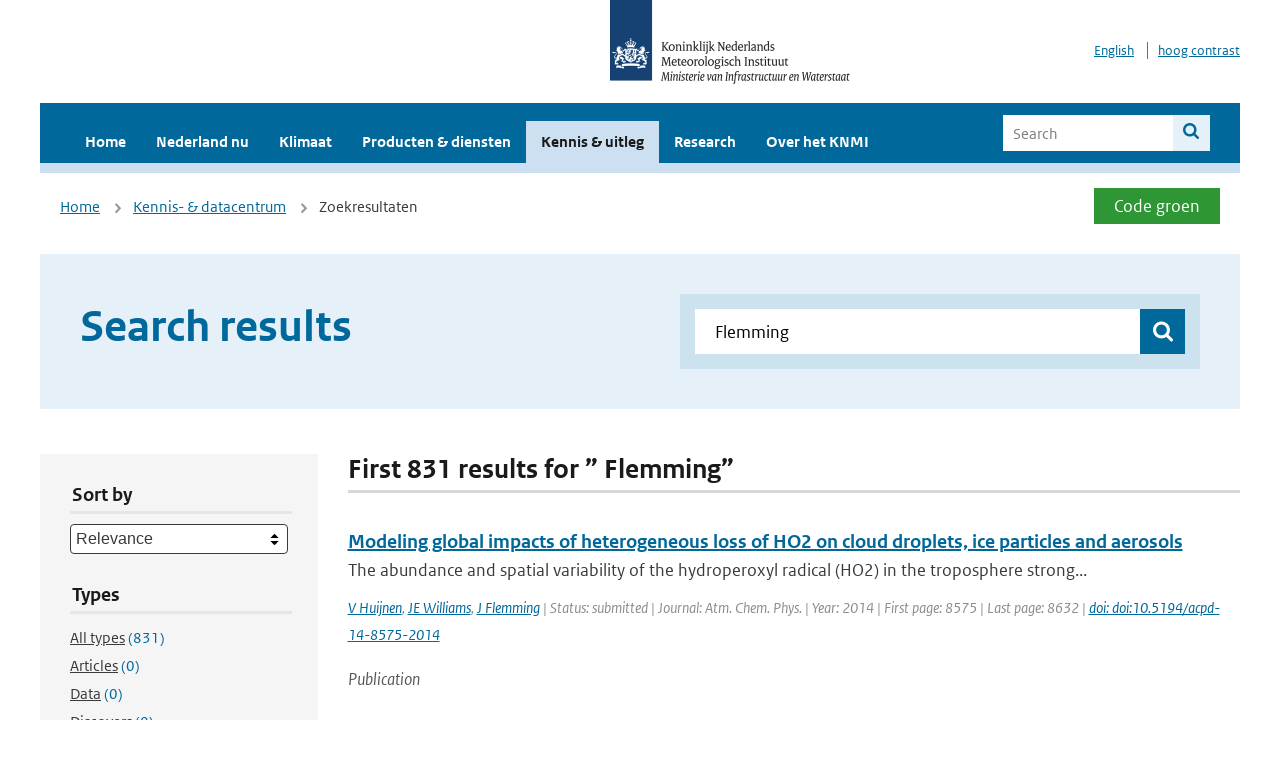

--- FILE ---
content_type: application/javascript
request_url: https://www.knmi.nl/assets/respond/respond-f092a47e015986f13a34faaf56f939beac1753fe87006b38bbe9e7e1e9bde98f.js
body_size: 1798
content:
!function(e){"use strict";function t(){E(!0)}var a={};e.respond=a,a.update=function(){};var n=[],r=function(){var t=!1;try{t=new e.XMLHttpRequest}catch(a){t=new e.ActiveXObject("Microsoft.XMLHTTP")}return function(){return t}}(),s=function(e,t){var a=r();a&&(a.open("GET",e,!0),a.onreadystatechange=function(){4!==a.readyState||200!==a.status&&304!==a.status||t(a.responseText)},4!==a.readyState&&a.send(null))},i=function(e){return e.replace(a.regex.minmaxwh,"").match(a.regex.other)};if(a.ajax=s,a.queue=n,a.unsupportedmq=i,a.regex={media:/@media[^\{]+\{([^\{\}]*\{[^\}\{]*\})+/gi,keyframes:/@(?:\-(?:o|moz|webkit)\-)?keyframes[^\{]+\{(?:[^\{\}]*\{[^\}\{]*\})+[^\}]*\}/gi,comments:/\/\*[^*]*\*+([^/][^*]*\*+)*\//gi,urls:/(url\()['"]?([^\/\)'"][^:\)'"]+)['"]?(\))/g,findStyles:/@media *([^\{]+)\{([\S\s]+?)$/,only:/(only\s+)?([a-zA-Z]+)\s?/,minw:/\(\s*min\-width\s*:\s*(\s*[0-9\.]+)(px|em)\s*\)/,maxw:/\(\s*max\-width\s*:\s*(\s*[0-9\.]+)(px|em)\s*\)/,minmaxwh:/\(\s*m(in|ax)\-(height|width)\s*:\s*(\s*[0-9\.]+)(px|em)\s*\)/gi,other:/\([^\)]*\)/g},a.mediaQueriesSupported=e.matchMedia&&null!==e.matchMedia("only all")&&e.matchMedia("only all").matches,!a.mediaQueriesSupported){var o,l,m,h=e.document,d=h.documentElement,u=[],c=[],p=[],f={},g=30,x=h.getElementsByTagName("head")[0]||d,y=h.getElementsByTagName("base")[0],v=x.getElementsByTagName("link"),w=function(){var e,t=h.createElement("div"),a=h.body,n=d.style.fontSize,r=a&&a.style.fontSize,s=!1;return t.style.cssText="position:absolute;font-size:1em;width:1em",a||((a=s=h.createElement("body")).style.background="none"),d.style.fontSize="100%",a.style.fontSize="100%",a.appendChild(t),s&&d.insertBefore(a,d.firstChild),e=t.offsetWidth,s?d.removeChild(a):a.removeChild(t),d.style.fontSize=n,r&&(a.style.fontSize=r),e=m=parseFloat(e)},E=function(t){var a="clientWidth",n=d[a],r="CSS1Compat"===h.compatMode&&n||h.body[a]||n,s={},i=v[v.length-1],f=(new Date).getTime();if(t&&o&&f-o<g)return e.clearTimeout(l),void(l=e.setTimeout(E,g));for(var y in o=f,u)if(u.hasOwnProperty(y)){var S=u[y],T=S.minw,$=S.maxw,z=null===T,b=null===$,C="em";T&&(T=parseFloat(T)*(T.indexOf(C)>-1?m||w():1)),$&&($=parseFloat($)*($.indexOf(C)>-1?m||w():1)),S.hasquery&&(z&&b||!(z||r>=T)||!(b||r<=$))||(s[S.media]||(s[S.media]=[]),s[S.media].push(c[S.rules]))}for(var R in p)p.hasOwnProperty(R)&&p[R]&&p[R].parentNode===x&&x.removeChild(p[R]);for(var O in p.length=0,s)if(s.hasOwnProperty(O)){var M=h.createElement("style"),k=s[O].join("\n");M.type="text/css",M.media=O,x.insertBefore(M,i.nextSibling),M.styleSheet?M.styleSheet.cssText=k:M.appendChild(h.createTextNode(k)),p.push(M)}},S=function(e,t,n){var r=e.replace(a.regex.comments,"").replace(a.regex.keyframes,"").match(a.regex.media),s=r&&r.length||0,o=function(e){return e.replace(a.regex.urls,"$1"+t+"$2$3")},l=!s&&n;(t=t.substring(0,t.lastIndexOf("/"))).length&&(t+="/"),l&&(s=1);for(var m=0;m<s;m++){var h,d,p,f;l?(h=n,c.push(o(e))):(h=r[m].match(a.regex.findStyles)&&RegExp.$1,c.push(RegExp.$2&&o(RegExp.$2))),f=(p=h.split(",")).length;for(var g=0;g<f;g++)d=p[g],i(d)||u.push({media:d.split("(")[0].match(a.regex.only)&&RegExp.$2||"all",rules:c.length-1,hasquery:d.indexOf("(")>-1,minw:d.match(a.regex.minw)&&parseFloat(RegExp.$1)+(RegExp.$2||""),maxw:d.match(a.regex.maxw)&&parseFloat(RegExp.$1)+(RegExp.$2||"")})}E()},T=function(){if(n.length){var t=n.shift();s(t.href,function(a){S(a,t.href,t.media),f[t.href]=!0,e.setTimeout(function(){T()},0)})}},$=function(){for(var t=0;t<v.length;t++){var a=v[t],r=a.href,s=a.media,i=a.rel&&"stylesheet"===a.rel.toLowerCase();r&&i&&!f[r]&&(a.styleSheet&&a.styleSheet.rawCssText?(S(a.styleSheet.rawCssText,r,s),f[r]=!0):(/^([a-zA-Z:]*\/\/)/.test(r)||y)&&r.replace(RegExp.$1,"").split("/")[0]!==e.location.host||("//"===r.substring(0,2)&&(r=e.location.protocol+r),n.push({href:r,media:s})))}T()};$(),a.update=$,a.getEmValue=w,e.addEventListener?e.addEventListener("resize",t,!1):e.attachEvent&&e.attachEvent("onresize",t)}}(this);

--- FILE ---
content_type: application/javascript
request_url: https://www.knmi.nl/assets/modernizr/modernizr.min-c210358464829e6a0876292309476f5e50ac865f6d12ae8fc034e06cd4a1a9f9.js
body_size: 1165
content:
window.Modernizr=function(e,n,t){function r(e){h.cssText=e}function o(e,n){return typeof e===n}function i(e,n){return!!~(""+e).indexOf(n)}function s(e,n){for(var r in e){var o=e[r];if(!i(o,"-")&&h[o]!==t)return"pfx"!=n||o}return!1}function c(e,n,r){for(var i in e){var s=n[e[i]];if(s!==t)return!1===r?e[i]:o(s,"function")?s.bind(r||n):s}return!1}function u(e,n,t){var r=e.charAt(0).toUpperCase()+e.slice(1),i=(e+" "+x.join(r+" ")+r).split(" ");return o(n,"string")||o(n,"undefined")?s(i,n):c(i=(e+" "+C.join(r+" ")+r).split(" "),n,t)}var l,d,f="2.8.3",a={},p=!0,m=n.documentElement,y="modernizr",v=n.createElement(y),h=v.style,b=({}.toString," -webkit- -moz- -o- -ms- ".split(" ")),w="Webkit Moz O ms",x=w.split(" "),C=w.toLowerCase().split(" "),j={},z=[],E=z.slice,M=function(e,t,r,o){var i,s,c,u,l=n.createElement("div"),d=n.body,f=d||n.createElement("body");if(parseInt(r,10))for(;r--;)(c=n.createElement("div")).id=o?o[r]:y+(r+1),l.appendChild(c);return i=["&#173;",'<style id="s',y,'">',e,"</style>"].join(""),l.id=y,(d?l:f).innerHTML+=i,f.appendChild(l),d||(f.style.background="",f.style.overflow="hidden",u=m.style.overflow,m.style.overflow="hidden",m.appendChild(f)),s=t(l,e),d?l.parentNode.removeChild(l):(f.parentNode.removeChild(f),m.style.overflow=u),!!s},T={}.hasOwnProperty;for(var g in d=o(T,"undefined")||o(T.call,"undefined")?function(e,n){return n in e&&o(e.constructor.prototype[n],"undefined")}:function(e,n){return T.call(e,n)},Function.prototype.bind||(Function.prototype.bind=function(e){var n=this;if("function"!=typeof n)throw new TypeError;var t=E.call(arguments,1),r=function(){if(this instanceof r){var o=function(){};o.prototype=n.prototype;var i=new o,s=n.apply(i,t.concat(E.call(arguments)));return Object(s)===s?s:i}return n.apply(e,t.concat(E.call(arguments)))};return r}),j.flexbox=function(){return u("flexWrap")},j.backgroundsize=function(){return u("backgroundSize")},j.csscolumns=function(){return u("columnCount")},j)d(j,g)&&(l=g.toLowerCase(),a[l]=j[g](),z.push((a[l]?"":"no-")+l));return a.addTest=function(e,n){if("object"==typeof e)for(var r in e)d(e,r)&&a.addTest(r,e[r]);else{if(e=e.toLowerCase(),a[e]!==t)return a;n="function"==typeof n?n():n,void 0!==p&&p&&(m.className+=" "+(n?"":"no-")+e),a[e]=n}return a},r(""),v=null,a._version=f,a._prefixes=b,a._domPrefixes=C,a._cssomPrefixes=x,a.testProp=function(e){return s([e])},a.testAllProps=u,a.testStyles=M,m.className=m.className.replace(/(^|\s)no-js(\s|$)/,"$1$2")+(p?" js "+z.join(" "):""),a}(0,this.document),Modernizr.addTest("cssfilters",function(){var e=document.createElement("div");return e.style.cssText=Modernizr._prefixes.join("filter:blur(2px); "),!!e.style.length&&(document.documentMode===undefined||document.documentMode>9)});